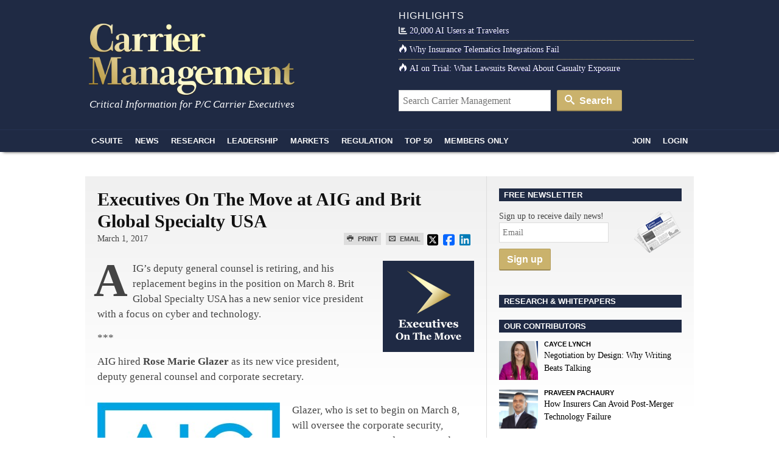

--- FILE ---
content_type: text/html; charset=UTF-8
request_url: https://www.carriermanagement.com/news/2017/03/01/164773.htm
body_size: 15080
content:
<!doctype html>
<html lang="en">
    <head>
  <meta charset="utf-8">
  <meta http-equiv="x-ua-compatible" content="ie=edge">
  <meta name="viewport" content="width=device-width, initial-scale=1">
  <script src="https://kit.fontawesome.com/bf319bf1b6.js" crossorigin="anonymous"></script>
  <meta name='robots' content='index, follow, max-image-preview:large, max-snippet:-1, max-video-preview:-1' />

	<title>Executives On The Move at AIG and Brit Global Specialty USA</title>
	<link rel="canonical" href="https://www.carriermanagement.com/news/2017/03/01/164773.htm" />
	<meta property="og:locale" content="en_US" />
	<meta property="og:type" content="article" />
	<meta property="og:title" content="Executives On The Move at AIG and Brit Global Specialty USA - Carrier Management" />
	<meta property="og:description" content="AIG’s deputy general counsel is retiring, and his replacement begins in the position on March 8. Brit Global Specialty USA has a new senior vice president with a focus on cyber and technology." />
	<meta property="og:url" content="https://www.carriermanagement.com/news/2017/03/01/164773.htm" />
	<meta property="og:site_name" content="Carrier Management" />
	<meta property="article:modified_time" content="2017-03-02T03:13:18+00:00" />
	<meta property="og:image" content="https://www.carriermanagement.com/assets/cm-executives-on-the-move-square-2-caps.png" />
	<meta property="og:image:width" content="300" />
	<meta property="og:image:height" content="300" />
	<meta property="og:image:type" content="image/png" />
	<meta name="twitter:card" content="summary_large_image" />
	<meta name="twitter:label1" content="Est. reading time" />
	<meta name="twitter:data1" content="1 minute" />
	<meta name="twitter:label2" content="Written by" />
	<meta name="twitter:data2" content="admin" />
	<script type="application/ld+json" class="yoast-schema-graph">{"@context":"https://schema.org","@graph":[{"@type":"WebPage","@id":"https://www.carriermanagement.com/news/2017/03/01/164773.htm","url":"https://www.carriermanagement.com/news/2017/03/01/164773.htm","name":"Executives On The Move at AIG and Brit Global Specialty USA - Carrier Management","isPartOf":{"@id":"https://www.carriermanagement.com/#website"},"primaryImageOfPage":{"@id":"https://www.carriermanagement.com/news/2017/03/01/164773.htm#primaryimage"},"image":{"@id":"https://www.carriermanagement.com/news/2017/03/01/164773.htm#primaryimage"},"thumbnailUrl":"/assets/cm-executives-on-the-move-square-2-caps.png","datePublished":"2017-03-01T17:00:45+00:00","dateModified":"2017-03-02T03:13:18+00:00","inLanguage":"en-US","potentialAction":[{"@type":"ReadAction","target":["https://www.carriermanagement.com/news/2017/03/01/164773.htm"]}]},{"@type":"ImageObject","inLanguage":"en-US","@id":"https://www.carriermanagement.com/news/2017/03/01/164773.htm#primaryimage","url":"/assets/cm-executives-on-the-move-square-2-caps.png","contentUrl":"/assets/cm-executives-on-the-move-square-2-caps.png","width":300,"height":300},{"@type":"WebSite","@id":"https://www.carriermanagement.com/#website","url":"https://www.carriermanagement.com/","name":"Carrier Management","description":"Critical Information for P/C Insurance Company Executives &amp; Directors","potentialAction":[{"@type":"SearchAction","target":{"@type":"EntryPoint","urlTemplate":"https://www.carriermanagement.com/?s={search_term_string}"},"query-input":{"@type":"PropertyValueSpecification","valueRequired":true,"valueName":"search_term_string"}}],"inLanguage":"en-US"}]}</script>


<link rel='dns-prefetch' href='//proxy.beyondwords.io' />
<link rel='dns-prefetch' href='//cdnjs.cloudflare.com' />
<link rel='dns-prefetch' href='//static.addtoany.com' />
<link rel="alternate" title="oEmbed (JSON)" type="application/json+oembed" href="https://www.carriermanagement.com/wp-json/oembed/1.0/embed?url=https%3A%2F%2Fwww.carriermanagement.com%2Fnews%2F2017%2F03%2F01%2F164773.htm" />
<link rel="alternate" title="oEmbed (XML)" type="text/xml+oembed" href="https://www.carriermanagement.com/wp-json/oembed/1.0/embed?url=https%3A%2F%2Fwww.carriermanagement.com%2Fnews%2F2017%2F03%2F01%2F164773.htm&#038;format=xml" />
<style id='wp-img-auto-sizes-contain-inline-css' type='text/css'>
img:is([sizes=auto i],[sizes^="auto," i]){contain-intrinsic-size:3000px 1500px}
/*# sourceURL=wp-img-auto-sizes-contain-inline-css */
</style>
<style id='classic-theme-styles-inline-css' type='text/css'>
/*! This file is auto-generated */
.wp-block-button__link{color:#fff;background-color:#32373c;border-radius:9999px;box-shadow:none;text-decoration:none;padding:calc(.667em + 2px) calc(1.333em + 2px);font-size:1.125em}.wp-block-file__button{background:#32373c;color:#fff;text-decoration:none}
/*# sourceURL=/wp-includes/css/classic-themes.min.css */
</style>
<link rel="stylesheet" href="https://cdnjs.cloudflare.com/ajax/libs/twitter-bootstrap/3.4.1/css/bootstrap.min.css">
<link rel="stylesheet" href="https://www.carriermanagement.com/app/themes/carriermanagement/mix/dist/cm.css?v=133">
    <script id="zones">
    <!--// <![CDATA[
        var OA_source = ""
        var OA_zones = {}
    // ]]> -->
    </script>
    <link rel="https://api.w.org/" href="https://www.carriermanagement.com/wp-json/" /><link rel="dns-prefetch" href="//ra.wellsmedia.com"><link rel="dns-prefetch" href="//doan9yfi4ok1q.cloudfront.net"><link rel="dns-prefetch" href="//d6zxf491dr98g.cloudfront.net"><link rel="dns-prefetch" href="//djj4itscfdfvu.cloudfront.net"><link rel="dns-prefetch" href="//cdn.segment.com"><link rel="dns-prefetch" href="//www.google-analytics.com"><link rel="dns-prefetch" href="//fonts.google.com"><link rel="dns-prefetch" href="//fonts.gstatic.com"><link rel="dns-prefetch" href="//cdnjs.cloudflare.com"><link rel="dns-prefetch" href="//ml314.com"><link rel="dns-prefetch" href="//in.getclicky.com"><link rel="dns-prefetch" href="//static.getclicky.com"><link rel="dns-prefetch" href="//www.woopra.com"><link rel="dns-prefetch" href="//static.woopra.com"><link rel="dns-prefetch" href="//pixel.quantserve.com"><link rel="dns-prefetch" href="//rules.quantcount.com"><link rel="dns-prefetch" href="//secure.quantserve.com"><script type="text/javascript">
!function(){var analytics=window.analytics=window.analytics||[];if(!analytics.initialize)if(analytics.invoked)window.console&&console.error&&console.error("Segment snippet included twice.");else{analytics.invoked=!0;analytics.methods=["trackSubmit","trackClick","trackLink","trackForm","pageview","identify","reset","group","track","ready","alias","debug","page","once","off","on","addSourceMiddleware","addIntegrationMiddleware","setAnonymousId","addDestinationMiddleware"];analytics.factory=function(e){return function(){var t=Array.prototype.slice.call(arguments);t.unshift(e);analytics.push(t);return analytics}};for(var e=0;e<analytics.methods.length;e++){var key=analytics.methods[e];analytics[key]=analytics.factory(key)}analytics.load=function(key,e){var t=document.createElement("script");t.type="text/javascript";t.async=!0;t.src="https://cdn.segment.com/analytics.js/v1/" + key + "/analytics.min.js";var n=document.getElementsByTagName("script")[0];n.parentNode.insertBefore(t,n);analytics._loadOptions=e};analytics._writeKey="bqXGlbC93QYmtYhizlE49NJv7C59SkY4";analytics.SNIPPET_VERSION="4.13.2";
analytics.load("bqXGlbC93QYmtYhizlE49NJv7C59SkY4");
analytics.page({"platform":"web","article-type":"free","category":"Boardroom Agenda, Commercial Lines, Executives on the Move, Global Economy, Industry News, International, Markets, News, Specialty, The C-Suite, U.S."});
}}();

//ccm informer
(function(f,i,c){var a=decodeURIComponent,e="",l="",o="||",g=";;",h="split",b="length",j="indexOf",k=0,n="localStorage",m="_ccmdt";f[c]=f[c]||{};function d(q){var p;if(f[n]){return f[n][q]||""}else{p=i.cookie.match(q+"=([^;]*)");return(p&&p[1])||""}}f[c].us={};e=a(d(m))[h](o);k=e[b];if(k>0){while(k--){l=e[k][h]("=");if(l[b]>1){if(l[1][j](g)>-1){f[c].us[l[0]]=l[1][h](g);f[c].us[l[0]].pop()}else{f[c].us[l[0]]=l[1]}}}}})(window,document,"_ml");

analytics.ready(function() {
        (function () {
        _ml = window._ml || {};
        _ml.eid = '80530';
        _ml.informer = {
            callback: function (gaSet,gaSend) { //call back when profile is loaded

                // GA4
                if (typeof analytics != 'undefined' && !_ml.isEmptyObj(_ml.us)) {
                  analytics.track("bombora_profile", {
                    nonInteraction: 1,
                    bombora_domain: _ml.us.dm,
                    bombora_company_revenue: _ml.us.cr,
                    bombora_company_size: _ml.us.cs,
                    bombora_decision_maker: _ml.us.dcm,
                    bombora_functional_area: (_ml.us.fa && _ml.us.fa.length > 0) ? _ml.us.fa[0] : null,
                    bombora_industry: _ml.us.ind,
                    bombora_install_data: (_ml.us.ins && _ml.us.ins.length > 0) ? _ml.us.ins[0] : null,
                    bombora_predictive_cat: (_ml.us.pc && _ml.us.pc.length > 0) ? _ml.us.pc[0] : null,
                    bombora_professional_grp: (_ml.us.pg && _ml.us.pg.length > 0) ? _ml.us.pg[0] : null,
                    bombora_seniority: _ml.us.sn,
                    bombora_topic: (_ml.us.tp && _ml.us.tp.length > 0) ? _ml.us.tp[0] : null,
                  });
                }

            },
            enable: true
        };
        var s = document.getElementsByTagName('script')[0], cd = new Date(), mltag = document.createElement('script');
        mltag.type = 'text/javascript'; mltag.async = true;
        mltag.src = 'https://ml314.com/tag.aspx?' + cd.getDate() + cd.getMonth() + cd.getFullYear();
        s.parentNode.insertBefore(mltag, s);
    })();
});

</script>

<script src="https://cdn.usefathom.com/script.js" data-site="UQAOLAVK" defer></script>

<script defer data-domain="carriermanagement.com" src="https://plausible.io/js/script.js"></script>
<style id='global-styles-inline-css' type='text/css'>
:root{--wp--preset--aspect-ratio--square: 1;--wp--preset--aspect-ratio--4-3: 4/3;--wp--preset--aspect-ratio--3-4: 3/4;--wp--preset--aspect-ratio--3-2: 3/2;--wp--preset--aspect-ratio--2-3: 2/3;--wp--preset--aspect-ratio--16-9: 16/9;--wp--preset--aspect-ratio--9-16: 9/16;--wp--preset--color--black: #000000;--wp--preset--color--cyan-bluish-gray: #abb8c3;--wp--preset--color--white: #ffffff;--wp--preset--color--pale-pink: #f78da7;--wp--preset--color--vivid-red: #cf2e2e;--wp--preset--color--luminous-vivid-orange: #ff6900;--wp--preset--color--luminous-vivid-amber: #fcb900;--wp--preset--color--light-green-cyan: #7bdcb5;--wp--preset--color--vivid-green-cyan: #00d084;--wp--preset--color--pale-cyan-blue: #8ed1fc;--wp--preset--color--vivid-cyan-blue: #0693e3;--wp--preset--color--vivid-purple: #9b51e0;--wp--preset--gradient--vivid-cyan-blue-to-vivid-purple: linear-gradient(135deg,rgb(6,147,227) 0%,rgb(155,81,224) 100%);--wp--preset--gradient--light-green-cyan-to-vivid-green-cyan: linear-gradient(135deg,rgb(122,220,180) 0%,rgb(0,208,130) 100%);--wp--preset--gradient--luminous-vivid-amber-to-luminous-vivid-orange: linear-gradient(135deg,rgb(252,185,0) 0%,rgb(255,105,0) 100%);--wp--preset--gradient--luminous-vivid-orange-to-vivid-red: linear-gradient(135deg,rgb(255,105,0) 0%,rgb(207,46,46) 100%);--wp--preset--gradient--very-light-gray-to-cyan-bluish-gray: linear-gradient(135deg,rgb(238,238,238) 0%,rgb(169,184,195) 100%);--wp--preset--gradient--cool-to-warm-spectrum: linear-gradient(135deg,rgb(74,234,220) 0%,rgb(151,120,209) 20%,rgb(207,42,186) 40%,rgb(238,44,130) 60%,rgb(251,105,98) 80%,rgb(254,248,76) 100%);--wp--preset--gradient--blush-light-purple: linear-gradient(135deg,rgb(255,206,236) 0%,rgb(152,150,240) 100%);--wp--preset--gradient--blush-bordeaux: linear-gradient(135deg,rgb(254,205,165) 0%,rgb(254,45,45) 50%,rgb(107,0,62) 100%);--wp--preset--gradient--luminous-dusk: linear-gradient(135deg,rgb(255,203,112) 0%,rgb(199,81,192) 50%,rgb(65,88,208) 100%);--wp--preset--gradient--pale-ocean: linear-gradient(135deg,rgb(255,245,203) 0%,rgb(182,227,212) 50%,rgb(51,167,181) 100%);--wp--preset--gradient--electric-grass: linear-gradient(135deg,rgb(202,248,128) 0%,rgb(113,206,126) 100%);--wp--preset--gradient--midnight: linear-gradient(135deg,rgb(2,3,129) 0%,rgb(40,116,252) 100%);--wp--preset--font-size--small: 13px;--wp--preset--font-size--medium: 20px;--wp--preset--font-size--large: 36px;--wp--preset--font-size--x-large: 42px;--wp--preset--spacing--20: 0.44rem;--wp--preset--spacing--30: 0.67rem;--wp--preset--spacing--40: 1rem;--wp--preset--spacing--50: 1.5rem;--wp--preset--spacing--60: 2.25rem;--wp--preset--spacing--70: 3.38rem;--wp--preset--spacing--80: 5.06rem;--wp--preset--shadow--natural: 6px 6px 9px rgba(0, 0, 0, 0.2);--wp--preset--shadow--deep: 12px 12px 50px rgba(0, 0, 0, 0.4);--wp--preset--shadow--sharp: 6px 6px 0px rgba(0, 0, 0, 0.2);--wp--preset--shadow--outlined: 6px 6px 0px -3px rgb(255, 255, 255), 6px 6px rgb(0, 0, 0);--wp--preset--shadow--crisp: 6px 6px 0px rgb(0, 0, 0);}:where(.is-layout-flex){gap: 0.5em;}:where(.is-layout-grid){gap: 0.5em;}body .is-layout-flex{display: flex;}.is-layout-flex{flex-wrap: wrap;align-items: center;}.is-layout-flex > :is(*, div){margin: 0;}body .is-layout-grid{display: grid;}.is-layout-grid > :is(*, div){margin: 0;}:where(.wp-block-columns.is-layout-flex){gap: 2em;}:where(.wp-block-columns.is-layout-grid){gap: 2em;}:where(.wp-block-post-template.is-layout-flex){gap: 1.25em;}:where(.wp-block-post-template.is-layout-grid){gap: 1.25em;}.has-black-color{color: var(--wp--preset--color--black) !important;}.has-cyan-bluish-gray-color{color: var(--wp--preset--color--cyan-bluish-gray) !important;}.has-white-color{color: var(--wp--preset--color--white) !important;}.has-pale-pink-color{color: var(--wp--preset--color--pale-pink) !important;}.has-vivid-red-color{color: var(--wp--preset--color--vivid-red) !important;}.has-luminous-vivid-orange-color{color: var(--wp--preset--color--luminous-vivid-orange) !important;}.has-luminous-vivid-amber-color{color: var(--wp--preset--color--luminous-vivid-amber) !important;}.has-light-green-cyan-color{color: var(--wp--preset--color--light-green-cyan) !important;}.has-vivid-green-cyan-color{color: var(--wp--preset--color--vivid-green-cyan) !important;}.has-pale-cyan-blue-color{color: var(--wp--preset--color--pale-cyan-blue) !important;}.has-vivid-cyan-blue-color{color: var(--wp--preset--color--vivid-cyan-blue) !important;}.has-vivid-purple-color{color: var(--wp--preset--color--vivid-purple) !important;}.has-black-background-color{background-color: var(--wp--preset--color--black) !important;}.has-cyan-bluish-gray-background-color{background-color: var(--wp--preset--color--cyan-bluish-gray) !important;}.has-white-background-color{background-color: var(--wp--preset--color--white) !important;}.has-pale-pink-background-color{background-color: var(--wp--preset--color--pale-pink) !important;}.has-vivid-red-background-color{background-color: var(--wp--preset--color--vivid-red) !important;}.has-luminous-vivid-orange-background-color{background-color: var(--wp--preset--color--luminous-vivid-orange) !important;}.has-luminous-vivid-amber-background-color{background-color: var(--wp--preset--color--luminous-vivid-amber) !important;}.has-light-green-cyan-background-color{background-color: var(--wp--preset--color--light-green-cyan) !important;}.has-vivid-green-cyan-background-color{background-color: var(--wp--preset--color--vivid-green-cyan) !important;}.has-pale-cyan-blue-background-color{background-color: var(--wp--preset--color--pale-cyan-blue) !important;}.has-vivid-cyan-blue-background-color{background-color: var(--wp--preset--color--vivid-cyan-blue) !important;}.has-vivid-purple-background-color{background-color: var(--wp--preset--color--vivid-purple) !important;}.has-black-border-color{border-color: var(--wp--preset--color--black) !important;}.has-cyan-bluish-gray-border-color{border-color: var(--wp--preset--color--cyan-bluish-gray) !important;}.has-white-border-color{border-color: var(--wp--preset--color--white) !important;}.has-pale-pink-border-color{border-color: var(--wp--preset--color--pale-pink) !important;}.has-vivid-red-border-color{border-color: var(--wp--preset--color--vivid-red) !important;}.has-luminous-vivid-orange-border-color{border-color: var(--wp--preset--color--luminous-vivid-orange) !important;}.has-luminous-vivid-amber-border-color{border-color: var(--wp--preset--color--luminous-vivid-amber) !important;}.has-light-green-cyan-border-color{border-color: var(--wp--preset--color--light-green-cyan) !important;}.has-vivid-green-cyan-border-color{border-color: var(--wp--preset--color--vivid-green-cyan) !important;}.has-pale-cyan-blue-border-color{border-color: var(--wp--preset--color--pale-cyan-blue) !important;}.has-vivid-cyan-blue-border-color{border-color: var(--wp--preset--color--vivid-cyan-blue) !important;}.has-vivid-purple-border-color{border-color: var(--wp--preset--color--vivid-purple) !important;}.has-vivid-cyan-blue-to-vivid-purple-gradient-background{background: var(--wp--preset--gradient--vivid-cyan-blue-to-vivid-purple) !important;}.has-light-green-cyan-to-vivid-green-cyan-gradient-background{background: var(--wp--preset--gradient--light-green-cyan-to-vivid-green-cyan) !important;}.has-luminous-vivid-amber-to-luminous-vivid-orange-gradient-background{background: var(--wp--preset--gradient--luminous-vivid-amber-to-luminous-vivid-orange) !important;}.has-luminous-vivid-orange-to-vivid-red-gradient-background{background: var(--wp--preset--gradient--luminous-vivid-orange-to-vivid-red) !important;}.has-very-light-gray-to-cyan-bluish-gray-gradient-background{background: var(--wp--preset--gradient--very-light-gray-to-cyan-bluish-gray) !important;}.has-cool-to-warm-spectrum-gradient-background{background: var(--wp--preset--gradient--cool-to-warm-spectrum) !important;}.has-blush-light-purple-gradient-background{background: var(--wp--preset--gradient--blush-light-purple) !important;}.has-blush-bordeaux-gradient-background{background: var(--wp--preset--gradient--blush-bordeaux) !important;}.has-luminous-dusk-gradient-background{background: var(--wp--preset--gradient--luminous-dusk) !important;}.has-pale-ocean-gradient-background{background: var(--wp--preset--gradient--pale-ocean) !important;}.has-electric-grass-gradient-background{background: var(--wp--preset--gradient--electric-grass) !important;}.has-midnight-gradient-background{background: var(--wp--preset--gradient--midnight) !important;}.has-small-font-size{font-size: var(--wp--preset--font-size--small) !important;}.has-medium-font-size{font-size: var(--wp--preset--font-size--medium) !important;}.has-large-font-size{font-size: var(--wp--preset--font-size--large) !important;}.has-x-large-font-size{font-size: var(--wp--preset--font-size--x-large) !important;}
/*# sourceURL=global-styles-inline-css */
</style>
</head>

    <body class="wp-singular new-template-default single single-new postid-164773 wp-theme-carriermanagement 164773.htm">
                
<header id="header" class="clearfix">
    <a class="skip-link" href='#main'>Skip to content</a>

    
    <div id="logo-area" class="container">
        <div class="row">
            <div class="col col-sm-6">
                <h1 id="logo"><a href="https://www.carriermanagement.com/" title="Carrier Management" rel="home"><img src="https://www.carriermanagement.com/img/cm-logo-nom-926x334.png" alt="Carrier Management" width="340" height="125" /></a></h1>
                <div id="tagline">Critical Information for P/C Carrier Executives</div>
            </div>

            <div class="col col-sm-6 headlines">
                <h4>Highlights</h4>
<ul>
    <li><a href="https://www.carriermanagement.com/news/2026/01/22/283686.htm"><i class="fas fa-chart-bar  icon-white"></i>20,000 AI Users at Travelers</a></li><li><a href="https://www.carriermanagement.com/features/2025/11/24/281755.htm"><i class="icon-fire  icon-white"></i>Why Insurance Telematics Integrations Fail</a></li><li><a href="https://www.carriermanagement.com/features/2025/11/17/281493.htm"><i class="icon-fire  icon-white"></i>AI on Trial: What Lawsuits Reveal About Casualty Exposure</a></li></ul>
<form role="search" method="get" class="form-search" action="https://www.carriermanagement.com/search/">
  <label class="hide" for="q">Search for:</label>
  <input type="text" value="" name="q" id="q" class="search-query" placeholder="Search Carrier Management">
  <button type="submit" class="btn btn-primary"><i class="icon-search icon-white"></i> Search</button>
</form>
            </div>
        </div>
    </div>
    <div id="sticky-nav-marker"></div>
    <div id="sticky-nav">
        <div class="container">
            <ul class="nav-main">
                <li id="small-logo"><a href="/"><img src="/assets/img/carrier-management-gold-95x36.png" alt="Carrier Management"/></a></li>
                <li id="nav-csuite" class="subnav hidden-xs"><a href="/c-suite/">C-Suite</a></li>
                <li id="nav-news" class="subnav"><a href="/news/">News</a></li>
                <li id="nav-research"><a href="/research/">Research</a></li>
                <li id="nav-leadership" class="subnav"><a href="/leadership-strategy/">Leadership</a></li>
                <li id="nav-markets" class="subnav hidden-xs"><a href="/markets/">Markets</a></li>
                <li id="nav-regulation" class="subnav hidden-xs"><a href="/regulation-compliance/">Regulation</a></li>
                <li id="nav-top" class="subnav"><a href="/top-content/">Top 50</a></li>
                <li id="nav-membersonly" class="subnav"><a href="/members-only/">Members Only</a></li>
            </ul>
            <ul class="nav-main pull-right">
                                                        <li id="nav-join" class="subnav"><a href="https://www.carriermanagement.com/members/signup?redirect_to=https%3A%2F%2Fwww.carriermanagement.com%2Fnews%2F2017%2F03%2F01%2F164773.htm" rel="nofollow">Join</a></li>
                    <li id="nav-login"><a href="https://www.carriermanagement.com/members/login?redirect_to=https://www.carriermanagement.com/news/2017/03/01/164773.htm" rel="nofollow">Login</a></li>
                                                </ul>
        </div>

        <div id="sticky-nav-header" class="mega-menu hide">
    <div id="subnav-csuite" class="subnav">
        <div class="container">
            <div class="row">
                <div class="col col-sm-4">
                    <ul class="nav nav-list">
                        <li><a href="/c-suite/boardroom-agenda/">Boardroom Agenda</a></li>
                        <li><a href="/c-suite/chief-executive/">CEO / Chief Executive</a></li>
                        <li><a href="/c-suite/financial/">CFO / Financial</a></li>
                        <li><a href="/c-suite/underwriting/">Underwriting</a></li>
                        <li><a href="/c-suite/technology/">CTO / Technology</a></li>
                        <li><a href="/c-suite/risk/">Risk</a></li>
                        <li><a href="/c-suite/brand-management/">Brand Management &amp; Sales</a></li>
                        <li><a href="/c-suite/investment-officers/">Investment Officers</a></li>
                        <li><a href="/c-suite/claims-legal/">Claims / Legal</a></li>
                        <li><a href="/c-suite/talent-management/">Talent Management</a></li>
                    </ul>
                </div>
                                    <div class="col col-sm-4">
                        <a class="article" href="https://www.carriermanagement.com/news/2026/01/29/283993.htm">
                            <img width="300" height="150" src="/assets/managing-yourself-300x150.jpeg" class="attachment-mega-menu-span4 size-mega-menu-span4 wp-post-image" alt="" decoding="async">                            <span>How to Give Your Brain a Post-Holiday Reset</span>
                        </a>
                    </div>
                                    <div class="col col-sm-4">
                        <a class="article" href="https://www.carriermanagement.com/news/2026/01/29/283986.htm">
                            <img width="300" height="150" src="/assets/chatbot-work-AP26022717764507-300x150.jpg" class="attachment-mega-menu-span4 size-mega-menu-span4 wp-post-image" alt="" decoding="async">                            <span>How Americans Are Using AI at Work: Gallup Poll</span>
                        </a>
                    </div>
                            </div>
        </div>
    </div>

    <div id="subnav-news" class="subnav">
        <div class="container">
            <div class="row">
                <div class="col col-sm-4">
                    <ul class="nav nav-list">
                        <li><a href="/news/us/">U.S.</a></li>
                        <li><a href="/news/international/">International</a></li>
                        <li><a href="/news/industry-news/">Industry News</a></li>
                        <li><a href="/news/government/">Government</a></li>
                        <li><a href="/news/technology-science/">Technology &amp; Science</a></li>
                    </ul>
                </div>
                                    <div class="col col-sm-4">
                        <a class="article" href="https://www.carriermanagement.com/news/2026/01/29/283917.htm">
                            <img width="300" height="150" src="/assets/flooded-street-AdobeStock-300x150.jpeg" class="attachment-mega-menu-span4 size-mega-menu-span4 wp-post-image" alt="" loading="lazy" decoding="async">                            <span>Flood Risk Misconceptions Drive Underinsurance: Chubb</span>
                        </a>
                    </div>
                                    <div class="col col-sm-4">
                        <a class="article" href="https://www.carriermanagement.com/news/2026/01/29/283973.htm">
                            <img width="300" height="150" src="/assets/bigstock-American-Football-Helmet-on-th-49256354-300x150.jpg" class="attachment-mega-menu-span4 size-mega-menu-span4 wp-post-image" alt="" loading="lazy" decoding="async">                            <span>Nearly 26.2M Workers Are Expected to Miss Work on Super Bowl Monday</span>
                        </a>
                    </div>
                            </div>

            <h4><a href="/news/">See all News <i class="icon-open-right"></i></a></h4>
        </div>
    </div>

    <div id="subnav-leadership" class="subnav">
        <div class="container">
            <div class="row">
                <div class="col col-sm-4">
                    <ul class="nav nav-list">
                        <li><a href="/leadership-strategy/executive-spotlight/">Executive Spotlight</a></li>
                        <li><a href="/leadership-strategy/innovation/">Innovation</a></li>
                        <li><a href="/leadership-strategy/strategy/">Strategy</a></li>
                        <li><a href="/leadership-strategy/leadership/">Leadership</a></li>
                        <li><a href="/leadership-strategy/performance/">Performance</a></li>
                        <li><a href="/leadership-strategy/growth-initiatives/">Growth Initiatives</a></li>
                        <li><a href="/leadership-strategy/social-responsibility/">Social Responsibility</a></li>
                    </ul>
                </div>
                                    <div class="col col-sm-4">
                        <a class="article" href="https://www.carriermanagement.com/news/2026/01/27/283837.htm" style="display: block;">
                            <img width="300" height="150" src="/assets/home-and-auto-bundle-Copilot-01262026-300x150.png" class="attachment-mega-menu-span4 size-mega-menu-span4 wp-post-image" alt="" loading="lazy" decoding="async">                            <span>To Bundle or Not: Kin Now Offers Auto and Home Insurance in Florida, Texas</span>
                        </a>
                    </div>
                                    <div class="col col-sm-4">
                        <a class="article" href="https://www.carriermanagement.com/features/2026/01/26/283805.htm" style="display: block;">
                            <img width="300" height="150" src="/assets/AI-training-in-a-futuristic-office-AI-300x150.png" class="attachment-mega-menu-span4 size-mega-menu-span4 wp-post-image" alt="" loading="lazy" decoding="async">                            <span>Allianz Built an AI Agent to Train Claims Professionals in Virtual Reality</span>
                        </a>
                    </div>
                            </div>
        </div>
    </div>

    <div id="subnav-markets" class="subnav">
        <div class="container">
            <div class="row">
                <div class="col col-sm-4">
                    <ul class="nav nav-list">
                        <li><a href="/markets/reinsurance/">Reinsurance</a></li>
                        <li><a href="/markets/emerging-markets/">Emerging Markets</a></li>
                        <li><a href="/markets/global-economy/">Global Economy</a></li>
                        <li><a href="/markets/personal-lines/">Personal Lines</a></li>
                        <li><a href="/markets/commercial-lines/">Commercial Lines</a></li>
                        <li><a href="/markets/specialty/">Specialty</a></li>
                    </ul>
                </div>
                                    <div class="col col-sm-4">
                        <a class="article" href="https://www.carriermanagement.com/news/2026/01/28/283942.htm" style="display: block;">
                            <img width="300" height="150" src="/assets/concept-of-cyberattack-and-data-protection-469256099-bigstock-2-300x150.jpg" class="attachment-mega-menu-span4 size-mega-menu-span4 wp-post-image" alt="" loading="lazy" decoding="async">                            <span>Tokio Marine HCC Lists Top 10 Cyber Incidents in 2025</span>
                        </a>
                    </div>
                                    <div class="col col-sm-4">
                        <a class="article" href="https://www.carriermanagement.com/news/2026/01/28/283928.htm" style="display: block;">
                            <img width="300" height="150" src="/assets/Firefly_make-the-third-and-fourth-arrows-smaller-than-the-first-two-19976-300x150.png" class="attachment-mega-menu-span4 size-mega-menu-span4 wp-post-image" alt="" loading="lazy" decoding="async">                            <span>We&#8217;re No Longer Pressured to Push for Rate &#8216;Across the Board,&#8217; Berkley Says</span>
                        </a>
                    </div>
                            </div>
        </div>
    </div>

    <div id="subnav-regulation" class="subnav">
        <div class="container">
            <div class="row">
                <div class="col col-sm-4">
                    <ul class="nav nav-list">
                        <li><a href="/regulation-compliance/insurance-regulation/">Insurance Regulation</a></li>
                        <li><a href="/regulation-compliance/securities-regulation/">Securities Regulation</a></li>
                        <li><a href="/regulation-compliance/accounting-tax/">Accounting &amp; Tax</a></li>
                        <li><a href="/regulation-compliance/rating-agencies/">Rating Agencies</a></li>
                    </ul>
                </div>
                                    <div class="col col-sm-4">
                        <a class="article" href="https://www.carriermanagement.com/news/2026/01/21/283654.htm" style="display: block;">
                            <img width="300" height="150" src="/assets/Capitol-Hill-300x150.jpg" class="attachment-mega-menu-span4 size-mega-menu-span4 wp-post-image" alt="" loading="lazy" decoding="async">                            <span>Insurance Regulators, Trades Get Behind Latest Effort to Abolish FIO</span>
                        </a>
                    </div>
                                    <div class="col col-sm-4">
                        <a class="article" href="https://www.carriermanagement.com/news/2026/01/20/283636.htm" style="display: block;">
                            <img width="300" height="150" src="/assets/AdobeStock_713370191-businessman-balancing-stable-unstable-300x150.jpeg" class="attachment-mega-menu-span4 size-mega-menu-span4 wp-post-image" alt="" loading="lazy" decoding="async">                            <span>Outlook on Reinsurance Has Changed; Pre-&#8217;23 Property Pricing Back: AM Best</span>
                        </a>
                    </div>
                            </div>
        </div>
    </div>

    <div id="subnav-top" class="subnav">
        <div class="container">
            <div class="row">
                            <div class="col col-sm-3">
                    <a class="article" href="https://www.carriermanagement.com/news/2026/01/06/283147.htm">
                        <img width="235" height="150" src="/assets/satellite-view-of-hurricane-1543208143-AdobeStock-235x150.jpeg" class="attachment-mega-menu-span3 size-mega-menu-span3 wp-post-image" alt="" loading="lazy" decoding="async">                        <span>First Atlantic Hurricane Forecast for 2026 Suggests Season Close to 30-Year Norm</span>
                    </a>
                </div>
                            <div class="col col-sm-3">
                    <a class="article" href="https://www.carriermanagement.com/features/2026/01/08/283223.htm">
                        <img width="235" height="150" src="/assets/2026-trends-AdobeStock_1710044090-235x150.jpeg" class="attachment-mega-menu-span3 size-mega-menu-span3 wp-post-image" alt="" loading="lazy" decoding="async">                        <span>Five AI Trends Reshaping Insurance in 2026</span>
                    </a>
                </div>
                            <div class="col col-sm-3">
                    <a class="article" href="https://www.carriermanagement.com/news/2026/01/06/283094.htm">
                        <img width="235" height="150" src="/assets/bigstock-Business-people-making-a-toast-party-424469132-235x150.jpg" class="attachment-mega-menu-span3 size-mega-menu-span3 wp-post-image" alt="" loading="lazy" decoding="async">                        <span>Good Times for U.S. P/C Insurers May Not Last; Auto Challenges Ahead</span>
                    </a>
                </div>
                            <div class="col col-sm-3">
                    <a class="article" href="https://www.carriermanagement.com/news/2026/01/12/283239.htm">
                        <img width="235" height="150" src="/assets/Better-Insurance-Financials-Operating-Income-with-AI-235x150.png" class="attachment-mega-menu-span3 size-mega-menu-span3 wp-post-image" alt="" loading="lazy" decoding="async">                        <span>Expense Ratio Analysis: AI, Remote Work Drive Better P/C Insurer Results</span>
                    </a>
                </div>
                        </div>

            <h4><a href="/top-content/">See all Top 50 <i class="icon-open-right"></i></a></h4>
        </div>
    </div>

    <div id="subnav-membersonly" class="subnav">
        <div class="container">
            <div class="row">
                            <div class="col col-sm-3">
                    <a class="article" href="https://www.carriermanagement.com/features/2026/01/23/283745.htm">
                        <img width="235" height="150" src="/assets/Wildfire-Aftermath-Adjuster-on-Phone-ChatGPT-Image-Jan-16-2026-01_19_24-PM-235x150.png" class="attachment-mega-menu-span3 size-mega-menu-span3 wp-post-image" alt="" loading="lazy" decoding="async">                        <span>Navigating Seasonal Spikes in Insurance: Lessons From the 2025 LA Wildfires</span>
                    </a>
                </div>
                            <div class="col col-sm-3">
                    <a class="article" href="https://www.carriermanagement.com/features/2026/01/21/283658.htm">
                        <img width="235" height="150" src="/assets/2026-trends-AdobeStock_1865075770-235x150.jpeg" class="attachment-mega-menu-span3 size-mega-menu-span3 wp-post-image" alt="" loading="lazy" decoding="async">                        <span>Six Forces That Will Reshape Insurance in 2026</span>
                    </a>
                </div>
                            <div class="col col-sm-3">
                    <a class="article" href="https://www.carriermanagement.com/features/2026/01/20/283596.htm">
                        <img width="235" height="150" src="/assets/AI-driven-financial-analysis-on-paper-ChatGPT-235x150.png" class="attachment-mega-menu-span3 size-mega-menu-span3 wp-post-image" alt="" loading="lazy" decoding="async">                        <span>Negotiation by Design: Why Writing Beats Talking</span>
                    </a>
                </div>
                            <div class="col col-sm-3">
                    <a class="article" href="https://www.carriermanagement.com/features/2026/01/05/283067.htm">
                        <img width="235" height="150" src="/assets/12222025-Two-roads-diverge-good-enough-and-optimal-Copilot-235x150.jpg" class="attachment-mega-menu-span3 size-mega-menu-span3 wp-post-image" alt="" loading="lazy" decoding="async">                        <span>Why &#8216;Good Enough&#8217; Is Killing Insurance: The Hidden Cost of Satisficing</span>
                    </a>
                </div>
                        </div>

            <h4><a href="/members-only/">See all Members Only Content <i class="icon-open-right"></i></a></h4>
        </div>
    </div>
    <div id="subnav-join" class="subnav">
        <div class="container">
            <div class="row">
                <div class="col col-sm-4">
                    <h4>Benefits</h4>
                    <ul class="bullets">
                        <li><strong>News for the P/C Insurance C-Suite</strong> - Focused reporting from reliable sources and experienced financial journalists.</li>
                        <li><strong>Research and Analysis Not Found Elsewhere</strong> - Exclusive content from researchers think tanks, industry experts and respected analysts.</li>
                        <li><strong>High-Profile Peers</strong> - Interviews with thought leaders in the global and U.S. insurance industry.</li>
                    </ul>
                </div>
                <div class="col col-sm-4 col-sm-offset-1">
                    <h4>Online Access</h4>
                    Complete, unrestricted access to the popular CarrierManagement.com website, which provides insurance company C-suite executives with daily news, white papers, advice, instruction and editorial on how to manage insurance companies more efficiently and more effectively.
                </div>
            </div>
        </div>
    </div>
</div>
    </div>
</header>

        <div class="wrap container" role="document">
                        <div class="content row">
                <main class="main">
                    <div class="article-feed" data-infinite-scroll data-toc="[{&quot;id&quot;:164773,&quot;title&quot;:&quot;Executives On The Move at AIG and Brit Global Specialty USA&quot;,&quot;permalink&quot;:&quot;https:\/\/www.carriermanagement.com\/news\/2017\/03\/01\/164773.htm&quot;,&quot;author&quot;:&quot;&quot;,&quot;category&quot;:&quot;boardroom-agenda&quot;},{&quot;id&quot;:283596,&quot;title&quot;:&quot;&lt;i class=\&quot;icon-lock\&quot; data-toggle=\&quot;tooltip\&quot; data-title=\&quot;Members Only\&quot;&gt;&lt;\/i&gt;Negotiation by Design: Why Writing Beats Talking&quot;,&quot;permalink&quot;:&quot;https:\/\/www.carriermanagement.com\/features\/2026\/01\/20\/283596.htm&quot;,&quot;author&quot;:&quot;&quot;,&quot;category&quot;:&quot;claims-legal&quot;},{&quot;id&quot;:282039,&quot;title&quot;:&quot;Emerging Risks to Watch: Space Weather, Quantum Sensors, and Digital Addiction&quot;,&quot;permalink&quot;:&quot;https:\/\/www.carriermanagement.com\/features\/2026\/01\/08\/282039.htm&quot;,&quot;author&quot;:&quot;&quot;,&quot;category&quot;:&quot;featured&quot;},{&quot;id&quot;:283658,&quot;title&quot;:&quot;&lt;i class=\&quot;icon-lock\&quot; data-toggle=\&quot;tooltip\&quot; data-title=\&quot;Members Only\&quot;&gt;&lt;\/i&gt;Six Forces That Will Reshape Insurance in 2026&quot;,&quot;permalink&quot;:&quot;https:\/\/www.carriermanagement.com\/features\/2026\/01\/21\/283658.htm&quot;,&quot;author&quot;:&quot;&quot;,&quot;category&quot;:&quot;brand-management&quot;},{&quot;id&quot;:283805,&quot;title&quot;:&quot;Allianz Built an AI Agent to Train Claims Professionals in Virtual Reality&quot;,&quot;permalink&quot;:&quot;https:\/\/www.carriermanagement.com\/features\/2026\/01\/26\/283805.htm&quot;,&quot;author&quot;:&quot;&quot;,&quot;category&quot;:&quot;claims-legal&quot;}]">
    
<div class="article-wrap"
     data-id="164773"
     data-permalink="https://www.carriermanagement.com/news/2017/03/01/164773.htm"
>
        <div class="bzn bzn-sized bzn-header-970x90">
        <ins data-revive-zoneid="117" data-revive-source="" data-revive-block="1" data-revive-id="36eb7c2bd3daa932a43cc2a8ffbed3a9" ></ins>
        <script async src="https://ra.wellsmedia.com/www/delivery/asyncjs.php"></script>
    </div>
    <!-- Begin Entry -->
    <div class="article post-164773 new type-new status-publish has-post-thumbnail hentry category-boardroom-agenda category-commercial-lines category-executive-moves category-global-economy category-industry-news category-international category-markets category-news category-specialty category-c-suite category-us tag-ai tag-aig tag-brit-global-specialty tag-brit-ltd tag-executives-on-the-move">


        <div class="row row-equal-heights">
            <div class="main with-sidebar article-main article-equal-heights">
                
<div class="page-header clearfix">

    <h2>Executives On The Move at AIG and Brit Global Specialty USA</h2>

    <div class="categories pull-right" style="margin-bottom: 0;">
        <span><a href="https://www.carriermanagement.com/news/2017/03/01/164773.htm?print" rel="nofollow" onClick="_gaq.push(['_trackEvent', 'Print', 'Type', 'Article Print']);"><i class="icon-printer"></i> Print</a></span>

        <span><a href="mailto:?subject=Executives+On+The+Move+at+AIG+and+Brit+Global+Specialty+USA&amp;body=Executives+On+The+Move+at+AIG+and+Brit+Global+Specialty+USA%0Ahttps://www.carriermanagement.com/news/2017/03/01/164773.htm" onClick="_gaq.push(['_trackEvent', 'Email This', 'Type', 'Article Tools']);"><i class="icon-envelope"></i> Email</a></span>

        <!-- AddThis Button BEGIN -->
<div class="social-icons pull-right" style="margin-top: 2px;">
    <div class="a2a_kit a2a_kit_size_18 a2a_default_style">
        <a class="a2a_button_twitter">
            <i class="fa-brands fa-square-x-twitter"></i>
        </a>
        <a class="a2a_button_facebook">
            <i class="fa-brands fa-square-facebook"></i>
        </a>
        <a class="a2a_button_linkedin">
            <i class="fa-brands fa-linkedin"></i>
        </a>
    </div>
</div>
<!-- AddThis Button END -->
    </div>

    <div class="meta">

        
        March 1, 2017
        
            </div>

    </div>

<div class="entry-content">
    <article class="article-content clearfix">
    <p><img decoding="async" class="alignright wp-image-143260 size-thumbnail" src="/assets/cm-executives-on-the-move-square-3-caps-150x150.png" width="150" height="150" srcset="/assets/cm-executives-on-the-move-square-3-caps-150x150.png 150w, /assets/cm-executives-on-the-move-square-3-caps-135x135.png 135w, /assets/cm-executives-on-the-move-square-3-caps.png 300w, /assets/cm-executives-on-the-move-square-3-caps-32x32.png 32w, /assets/cm-executives-on-the-move-square-3-caps-64x64.png 64w, /assets/cm-executives-on-the-move-square-3-caps-96x96.png 96w, /assets/cm-executives-on-the-move-square-3-caps-128x128.png 128w" sizes="(max-width: 150px) 100vw, 150px" />AIG&#8217;s deputy general counsel is retiring, and his replacement begins in the position on March 8. Brit Global Specialty USA has a new senior vice president with a focus on cyber and technology.</p>
<p>***</p>
<p>AIG hired <strong>Rose Marie Glazer</strong> as its new vice president, deputy general counsel and corporate secretary.</p><div style="margin: 30px 0 24px -21px">    <div class="bzn bzn-sized bzn-intext">
        <ins data-revive-zoneid="173" data-revive-source="" data-revive-block="1" data-revive-id="36eb7c2bd3daa932a43cc2a8ffbed3a9" ></ins>
        <script async src="https://ra.wellsmedia.com/www/delivery/asyncjs.php"></script>
    </div></div>
<p><img decoding="async" class="size-medium wp-image-100787 alignleft" src="/assets/AIG_PRI_pms2995-300x162.jpg" alt="" width="300" height="162" srcset="/assets/AIG_PRI_pms2995-300x162.jpg 300w, /assets/AIG_PRI_pms2995-620x335.jpg 620w, /assets/AIG_PRI_pms2995-135x73.jpg 135w, /assets/AIG_PRI_pms2995.jpg 689w" sizes="(max-width: 300px) 100vw, 300px" />Glazer, who is set to begin on March 8, will oversee the corporate security, corporate secretary, and mergers and acquisitions legal teams. She&#8217;ll report to Peter Solmssen, executive vice president and general counsel. She replaces <strong>Jeffrey Welikson</strong>, who is retiring.</p>
<p>Before AIG, Glazer was general counsel &#8211; Americas, and corporate secretary for Siemens Corporation, a role she held since 2012. Before that, Glazer was general counsel and secretary at Telvista Inc.</p>
<p>***</p>
<p><strong>Michael Carr</strong> has been named a senior vice president at Brit Global Specialty USA, and he&#8217;ll lead its new <img decoding="async" class="size-medium wp-image-143029 alignright" src="/assets/cyber-security-with-binary-code-lock-hacker-300x200.jpg" alt="" width="300" height="200" srcset="/assets/cyber-security-with-binary-code-lock-hacker-300x200.jpg 300w, /assets/cyber-security-with-binary-code-lock-hacker-135x90.jpg 135w, /assets/cyber-security-with-binary-code-lock-hacker.jpg 580w" sizes="(max-width: 300px) 100vw, 300px" />Cyber and Technology team.</p>
<p>Previously, Carr, a 30-year insurance industry veteran, was Technology practice leader at Argo Group. He&#8217;s focused on underwriting cyber and technology business for the last 14 years and is a founding co-chair of the Professional Liability Underwriting Society&#8217;s Cyber Symposium.</p><div style="margin: 30px 0 24px -21px">    <div class="bzn bzn-sized bzn-intext-2">
        <ins data-revive-zoneid="" data-revive-source="" data-revive-block="1" data-revive-id="36eb7c2bd3daa932a43cc2a8ffbed3a9" ></ins>
        <script async src="https://ra.wellsmedia.com/www/delivery/asyncjs.php"></script>
    </div></div>
<p>Carr will be based in Chicago and begin writing business in April. The U.S.-based cyber team he will lead is designed to complement Brit&#8217;s current London-based platform, with a mission to meet the growing demand for cyber and technology products in the small-to-midsize business sector in the U.S.</p>
<p><strong>Sources</strong>: AIG, Brit Global Specialty USA</p>
    </article>
</div>

<div class="entry-footer">
        <div class="clearfix categories">
        <div class="tools pull-right">
            <span><a href="https://www.carriermanagement.com/news/2017/03/01/164773.htm?print" rel="nofollow" onClick="_gaq.push(['_trackEvent', 'Print', 'Type', 'Article Print']);"><i class="icon-printer"></i> Print</a></span>
            <span><a href="mailto:?subject=Executives+On+The+Move+at+AIG+and+Brit+Global+Specialty+USA&amp;body=Executives+On+The+Move+at+AIG+and+Brit+Global+Specialty+USA%0Ahttps://www.carriermanagement.com/news/2017/03/01/164773.htm" onClick="_gaq.push(['_trackEvent', 'Email This', 'Type', 'Article Tools']);"><i class="icon-envelope"></i> Email</a></span>

            <!-- AddThis Button BEGIN -->
<div class="social-icons clearfix" style="margin-top: 10px;">
    <div class="a2a_kit a2a_kit_size_18 a2a_default_style">
        <a class="a2a_button_twitter">
            <i class="fa-brands fa-square-x-twitter"></i>
        </a>
        <a class="a2a_button_facebook">
            <i class="fa-brands fa-square-facebook"></i>
        </a>
        <a class="a2a_button_linkedin">
            <i class="fa-brands fa-linkedin"></i>
        </a>
    </div>
</div>
<!-- AddThis Button END -->
        </div>
        <div><span><a href="https://www.carriermanagement.com/c-suite/boardroom-agenda/" rel="category tag">Boardroom Agenda</a></span><span><a href="https://www.carriermanagement.com/markets/commercial-lines/" rel="category tag">Commercial Lines</a></span><span><a href="https://www.carriermanagement.com/executive-profiles/executive-moves/" rel="category tag">Executives on the Move</a></span><span><a href="https://www.carriermanagement.com/markets/global-economy/" rel="category tag">Global Economy</a></span><span><a href="https://www.carriermanagement.com/news/industry-news/" rel="category tag">Industry News</a></span><span><a href="https://www.carriermanagement.com/news/international/" rel="category tag">International</a></span><span><a href="https://www.carriermanagement.com/markets/" rel="category tag">Markets</a></span><span><a href="https://www.carriermanagement.com/news/" rel="category tag">News</a></span><span><a href="https://www.carriermanagement.com/markets/specialty/" rel="category tag">Specialty</a></span><span><a href="https://www.carriermanagement.com/c-suite/" rel="category tag">The C-Suite</a></span><span><a href="https://www.carriermanagement.com/news/us/" rel="category tag">U.S.</a></span></div>
    </div>
    <div class="article-poll" data-post="164773">
    <div class="article-poll-vote">
        <p>Was this article valuable?</p>
        <div class="article-poll-buttons">
            <button class="article-poll-yes">Yes</button>
            <button class="article-poll-no">No</button>
        </div>
    </div>

    <div class="article-poll-feedback voted-no">
        <form class="feedback-form">
            <p>Thank you! Please tell us what we can do to improve this article.</p>
            <textarea placeholder="Enter you feedback..."></textarea>
            <button type="submit" class="submit" disabled>Submit</button>
            <button class="cancel">No Thanks</button>
        </form>
    </div>

    <div class="article-poll-feedback voted-yes">
        <form class="feedback-form">
            <p>Thank you! <span class="percent"></span>% of people found this article valuable. Please tell us what you liked about it.</p>
            <textarea placeholder="Enter you feedback..."></textarea>
            <button type="submit" class="submit" disabled>Submit</button>
            <button class="cancel">No Thanks</button>
        </form>
    </div>

    <div class="article-poll-more-articles">
        <p class="thank-you-text">Here are more articles you may enjoy.</p>
        <div class="article-grid-list row">
                    <div class="col col-sm-3">
                <a href="https://www.carriermanagement.com/news/2026/01/12/283239.htm">
                    <img width="134" height="134" src="/assets/Better-Insurance-Financials-Operating-Income-with-AI-150x150.png" class="attachment-134x134 size-134x134 wp-post-image" alt="" decoding="async" loading="lazy">Expense Ratio Analysis: AI, Remote Work Drive Better P/C Insurer Results                </a>
            </div>
                    <div class="col col-sm-3">
                <a href="https://www.carriermanagement.com/news/2026/01/28/283907.htm">
                    <img width="134" height="134" src="/assets/winter-storm-claims-150x150.jpg" class="attachment-134x134 size-134x134 wp-post-image" alt="" decoding="async" loading="lazy" srcset="/assets/winter-storm-claims-150x150.jpg 150w, /assets/winter-storm-claims-32x32.jpg 32w, /assets/winter-storm-claims-64x64.jpg 64w, /assets/winter-storm-claims-96x96.jpg 96w, /assets/winter-storm-claims-128x128.jpg 128w" sizes="auto, (max-width: 134px) 100vw, 134px">Winter Storm to Cause Billions of Dollars in Insured Losses: UBS                </a>
            </div>
                    <div class="col col-sm-3">
                <a href="https://www.carriermanagement.com/features/2026/01/27/283850.htm">
                    <img width="134" height="134" src="/assets/Insurance-Claims-AI-135x135.png" class="attachment-134x134 size-134x134 wp-post-image" alt="" decoding="async" loading="lazy" srcset="/assets/Insurance-Claims-AI-135x135.png 135w, /assets/Insurance-Claims-AI-300x300.png 300w, /assets/Insurance-Claims-AI-620x620.png 620w, /assets/Insurance-Claims-AI-150x150.png 150w, /assets/Insurance-Claims-AI-768x768.png 768w, /assets/Insurance-Claims-AI.png 1024w" sizes="auto, (max-width: 134px) 100vw, 134px">A Lean Lens on Legal Bill Review: Keeping the Insured at the Center                </a>
            </div>
                    <div class="col col-sm-3">
                <a href="https://www.carriermanagement.com/features/2026/01/08/283223.htm">
                    <img width="134" height="134" src="/assets/2026-trends-AdobeStock_1710044090-150x150.jpeg" class="attachment-134x134 size-134x134 wp-post-image" alt="" decoding="async" loading="lazy">Five AI Trends Reshaping Insurance in 2026                </a>
            </div>
                </div>
    </div>

    <div class="article-poll-loading">
        <div class="loader"></div>
    </div>
</div>
<div class="related-articles"><h3>Related Articles</h3><div class="row"><div class="col col-sm-6 related-article"><a href="https://www.carriermanagement.com/news/2017/02/21/164410.htm" style="display: block;" class="clearfix"><img width="64" height="64" src="/assets/cm-executives-on-the-move-square-2-caps-64x64.png" class="attachment-64x64 size-64x64 wp-post-image" alt="" style="float: left; margin-right: 8px; border: 1px solid #000;" decoding="async" loading="lazy" srcset="/assets/cm-executives-on-the-move-square-2-caps-64x64.png 64w, /assets/cm-executives-on-the-move-square-2-caps-150x150.png 150w, /assets/cm-executives-on-the-move-square-2-caps-135x135.png 135w, /assets/cm-executives-on-the-move-square-2-caps.png 300w, /assets/cm-executives-on-the-move-square-2-caps-32x32.png 32w, /assets/cm-executives-on-the-move-square-2-caps-96x96.png 96w, /assets/cm-executives-on-the-move-square-2-caps-128x128.png 128w" sizes="auto, (max-width: 64px) 100vw, 64px"><span>Executives On The Move at AXIS, The Hanover and Swiss Re</span></a></div><div class="col col-sm-6 related-article"><a href="https://www.carriermanagement.com/news/2017/02/27/164677.htm" style="display: block;" class="clearfix"><img width="64" height="64" src="/assets/cm-executives-on-the-move-square-2-caps-64x64.png" class="attachment-64x64 size-64x64 wp-post-image" alt="" style="float: left; margin-right: 8px; border: 1px solid #000;" decoding="async" loading="lazy" srcset="/assets/cm-executives-on-the-move-square-2-caps-64x64.png 64w, /assets/cm-executives-on-the-move-square-2-caps-150x150.png 150w, /assets/cm-executives-on-the-move-square-2-caps-135x135.png 135w, /assets/cm-executives-on-the-move-square-2-caps.png 300w, /assets/cm-executives-on-the-move-square-2-caps-32x32.png 32w, /assets/cm-executives-on-the-move-square-2-caps-96x96.png 96w, /assets/cm-executives-on-the-move-square-2-caps-128x128.png 128w" sizes="auto, (max-width: 64px) 100vw, 64px"><span>Executives On The Move at Chubb, GEICO, Willis Towers Watson and Alliant</span></a></div></div><div class="row"><div class="col col-sm-6 related-article"><a href="https://www.carriermanagement.com/news/2017/02/07/163995.htm" style="display: block;" class="clearfix"><img width="64" height="64" src="/assets/cm-executives-on-the-move-square-2-caps-64x64.png" class="attachment-64x64 size-64x64 wp-post-image" alt="" style="float: left; margin-right: 8px; border: 1px solid #000;" decoding="async" loading="lazy" srcset="/assets/cm-executives-on-the-move-square-2-caps-64x64.png 64w, /assets/cm-executives-on-the-move-square-2-caps-150x150.png 150w, /assets/cm-executives-on-the-move-square-2-caps-135x135.png 135w, /assets/cm-executives-on-the-move-square-2-caps.png 300w, /assets/cm-executives-on-the-move-square-2-caps-32x32.png 32w, /assets/cm-executives-on-the-move-square-2-caps-96x96.png 96w, /assets/cm-executives-on-the-move-square-2-caps-128x128.png 128w" sizes="auto, (max-width: 64px) 100vw, 64px"><span>Executives On The Move at Chubb and AXIS Capital Holdings Ltd.</span></a></div><div class="col col-sm-6 related-article"><a href="https://www.carriermanagement.com/news/2017/03/15/165256.htm" style="display: block;" class="clearfix"><img width="64" height="64" src="/assets/cm-executives-on-the-move-square-2-caps-64x64.png" class="attachment-64x64 size-64x64 wp-post-image" alt="" style="float: left; margin-right: 8px; border: 1px solid #000;" decoding="async" loading="lazy" srcset="/assets/cm-executives-on-the-move-square-2-caps-64x64.png 64w, /assets/cm-executives-on-the-move-square-2-caps-150x150.png 150w, /assets/cm-executives-on-the-move-square-2-caps-135x135.png 135w, /assets/cm-executives-on-the-move-square-2-caps.png 300w, /assets/cm-executives-on-the-move-square-2-caps-32x32.png 32w, /assets/cm-executives-on-the-move-square-2-caps-96x96.png 96w, /assets/cm-executives-on-the-move-square-2-caps-128x128.png 128w" sizes="auto, (max-width: 64px) 100vw, 64px"><span>Executives On The Move at AGCS and Alliant</span></a></div></div><div class="row"><div class="col col-sm-6 related-article"><a href="https://www.carriermanagement.com/news/2017/02/14/164199.htm" style="display: block;" class="clearfix"><img width="64" height="64" src="/assets/cm-executives-on-the-move-square-2-caps-64x64.png" class="attachment-64x64 size-64x64 wp-post-image" alt="" style="float: left; margin-right: 8px; border: 1px solid #000;" decoding="async" loading="lazy" srcset="/assets/cm-executives-on-the-move-square-2-caps-64x64.png 64w, /assets/cm-executives-on-the-move-square-2-caps-150x150.png 150w, /assets/cm-executives-on-the-move-square-2-caps-135x135.png 135w, /assets/cm-executives-on-the-move-square-2-caps.png 300w, /assets/cm-executives-on-the-move-square-2-caps-32x32.png 32w, /assets/cm-executives-on-the-move-square-2-caps-96x96.png 96w, /assets/cm-executives-on-the-move-square-2-caps-128x128.png 128w" sizes="auto, (max-width: 64px) 100vw, 64px"><span>Executives On The Move at RMS, Allied World, Arch Capital Group and More</span></a></div><div class="col col-sm-6 related-article"><a href="https://www.carriermanagement.com/news/2017/03/10/165145.htm" style="display: block;" class="clearfix"><img width="64" height="64" src="/assets/cm-executives-on-the-move-square-2-caps-64x64.png" class="attachment-64x64 size-64x64 wp-post-image" alt="" style="float: left; margin-right: 8px; border: 1px solid #000;" decoding="async" loading="lazy" srcset="/assets/cm-executives-on-the-move-square-2-caps-64x64.png 64w, /assets/cm-executives-on-the-move-square-2-caps-150x150.png 150w, /assets/cm-executives-on-the-move-square-2-caps-135x135.png 135w, /assets/cm-executives-on-the-move-square-2-caps.png 300w, /assets/cm-executives-on-the-move-square-2-caps-32x32.png 32w, /assets/cm-executives-on-the-move-square-2-caps-96x96.png 96w, /assets/cm-executives-on-the-move-square-2-caps-128x128.png 128w" sizes="auto, (max-width: 64px) 100vw, 64px"><span>Executives On The Move at XL Catlin and W.R. Berkley Corp.</span></a></div></div><div class="row"><div class="col col-sm-6 related-article"><a href="https://www.carriermanagement.com/news/2017/03/22/165457.htm" style="display: block;" class="clearfix"><img width="64" height="64" src="/assets/cm-executives-on-the-move-square-2-caps-64x64.png" class="attachment-64x64 size-64x64 wp-post-image" alt="" style="float: left; margin-right: 8px; border: 1px solid #000;" decoding="async" loading="lazy" srcset="/assets/cm-executives-on-the-move-square-2-caps-64x64.png 64w, /assets/cm-executives-on-the-move-square-2-caps-150x150.png 150w, /assets/cm-executives-on-the-move-square-2-caps-135x135.png 135w, /assets/cm-executives-on-the-move-square-2-caps.png 300w, /assets/cm-executives-on-the-move-square-2-caps-32x32.png 32w, /assets/cm-executives-on-the-move-square-2-caps-96x96.png 96w, /assets/cm-executives-on-the-move-square-2-caps-128x128.png 128w" sizes="auto, (max-width: 64px) 100vw, 64px"><span>Executives On The Move at XL Catlin, CNO Financial and RLI</span></a></div><div class="col col-sm-6 related-article"><a href="https://www.carriermanagement.com/news/2017/02/05/163876.htm" style="display: block;" class="clearfix"><img width="64" height="64" src="/assets/cm-executives-on-the-move-square-2-caps-64x64.png" class="attachment-64x64 size-64x64 wp-post-image" alt="" style="float: left; margin-right: 8px; border: 1px solid #000;" decoding="async" loading="lazy" srcset="/assets/cm-executives-on-the-move-square-2-caps-64x64.png 64w, /assets/cm-executives-on-the-move-square-2-caps-150x150.png 150w, /assets/cm-executives-on-the-move-square-2-caps-135x135.png 135w, /assets/cm-executives-on-the-move-square-2-caps.png 300w, /assets/cm-executives-on-the-move-square-2-caps-32x32.png 32w, /assets/cm-executives-on-the-move-square-2-caps-96x96.png 96w, /assets/cm-executives-on-the-move-square-2-caps-128x128.png 128w" sizes="auto, (max-width: 64px) 100vw, 64px"><span>Executives On The Move at Chubb, Hamilton USA, Navigators and More</span></a></div></div><div class="row"><div class="col col-sm-6 related-article"><a href="https://www.carriermanagement.com/news/2017/03/07/164988.htm" style="display: block;" class="clearfix"><img width="64" height="64" src="/assets/cm-executives-on-the-move-square-2-caps-64x64.png" class="attachment-64x64 size-64x64 wp-post-image" alt="" style="float: left; margin-right: 8px; border: 1px solid #000;" decoding="async" loading="lazy" srcset="/assets/cm-executives-on-the-move-square-2-caps-64x64.png 64w, /assets/cm-executives-on-the-move-square-2-caps-150x150.png 150w, /assets/cm-executives-on-the-move-square-2-caps-135x135.png 135w, /assets/cm-executives-on-the-move-square-2-caps.png 300w, /assets/cm-executives-on-the-move-square-2-caps-32x32.png 32w, /assets/cm-executives-on-the-move-square-2-caps-96x96.png 96w, /assets/cm-executives-on-the-move-square-2-caps-128x128.png 128w" sizes="auto, (max-width: 64px) 100vw, 64px"><span>Executives On The Move at PartnerRe, CoreLogic and Argo Group</span></a></div></div></div><hr>
<div class="article-extras">
    <div class="contributors">
        <h3>Our Contributors</h3>
        <div class="row contributor-list contributor-list-entry"><div class="col col-sm-6"><a class="contributor" href="https://www.carriermanagement.com/features/2026/01/20/283596.htm"><span class="contributor-image"><img width="64" height="64" src="/assets/Cayce-Lynch-150x150.jpg" class="attachment-64x64 size-64x64 wp-post-image" alt="" decoding="async" loading="lazy"></span><span class="contributor-content"><span class="contributor-name">Cayce Lynch</span><span class="contributor-article">Negotiation by Design: Why Writing Beats Talking</span></span></a></div><div class="col col-sm-6"><a class="contributor" href="https://www.carriermanagement.com/features/2026/01/23/283745.htm"><span class="contributor-image"><img width="64" height="64" src="/assets/Nick-LamparelliHeadshot-GS-150x150.jpg" class="attachment-64x64 size-64x64 wp-post-image" alt="" decoding="async" loading="lazy"></span><span class="contributor-content"><span class="contributor-name">Nick Lamparelli</span><span class="contributor-article">Navigating Seasonal Spikes in Insurance: Lessons From the 2025 LA Wildfires</span></span></a></div></div><div class="row contributor-list contributor-list-entry"><div class="col col-sm-6"><a class="contributor" href="https://www.carriermanagement.com/features/2025/12/29/282845.htm"><span class="contributor-image"><img width="64" height="64" src="/assets/Praveen-Pachaury-150x150.png" class="attachment-64x64 size-64x64 wp-post-image" alt="" decoding="async" loading="lazy"></span><span class="contributor-content"><span class="contributor-name">Praveen Pachaury</span><span class="contributor-article">How Insurers Can Avoid Post-Merger Technology Failure</span></span></a></div><div class="col col-sm-6"><a class="contributor" href="https://www.carriermanagement.com/features/2026/01/08/283223.htm"><span class="contributor-image"><img width="64" height="64" src="/assets/Craig-Weber-135x134.jpg" class="attachment-64x64 size-64x64 wp-post-image" alt="" decoding="async" loading="lazy" srcset="/assets/Craig-Weber-135x134.jpg 135w, /assets/Craig-Weber-150x150.jpg 150w, /assets/Craig-Weber.jpg 260w" sizes="auto, (max-width: 64px) 100vw, 64px"></span><span class="contributor-content"><span class="contributor-name">Craig Weber</span><span class="contributor-article">Five AI Trends Reshaping Insurance in 2026</span></span></a></div></div><div class="row contributor-list contributor-list-entry"><div class="col col-sm-6"><a class="contributor" href="https://www.carriermanagement.com/features/2026/01/23/283745.htm"><span class="contributor-image"><img width="64" height="64" src="/assets/CrowePete_Bio-Pic-150x150.jpg" class="attachment-64x64 size-64x64 wp-post-image" alt="" decoding="async" loading="lazy"></span><span class="contributor-content"><span class="contributor-name">Peter Crowe</span><span class="contributor-article">Navigating Seasonal Spikes in Insurance: Lessons From the 2025 LA Wildfires</span></span></a></div><div class="col col-sm-6"><a class="contributor" href="https://www.carriermanagement.com/features/2026/01/08/283223.htm"><span class="contributor-image"><img width="64" height="64" src="/assets/Tim-Queen-135x134.jpg" class="attachment-64x64 size-64x64 wp-post-image" alt="" decoding="async" loading="lazy" srcset="/assets/Tim-Queen-135x134.jpg 135w, /assets/Tim-Queen-150x150.jpg 150w, /assets/Tim-Queen.jpg 260w" sizes="auto, (max-width: 64px) 100vw, 64px"></span><span class="contributor-content"><span class="contributor-name">Tim Queen</span><span class="contributor-article">Five AI Trends Reshaping Insurance in 2026</span></span></a></div></div><a href="/contributors/" class="more pull-right">See All Our Contributors</a>    </div>
</div>
</div>
            </div>

            <aside class="article-sidebar article-equal-heights sidebar">
                <div class="sidebar-static clearfix">
    <div class="widget">
        <h3 class="section-top">Free Newsletter</h3>
        <div class="newsletter-subscribe">
    <img src="https://www.carriermanagement.com/assets/img/newsletter-stack.png" width="80" height="72" alt="Newsletter" class="pull-right">Sign up to receive daily news!

    <form method="POST" action="https://www.carriermanagement.com/subscribe/store" accept-charset="UTF-8" id="free-newsletters">
        <input name="required" type="hidden" value="email,newsletters">
        <input name="subscriber_source" type="hidden" value="cm/sidebar">
        <input name="destination" type="hidden" value="thank-you">
        <input id="twitter-input" name="twitter" type="hidden" value="">

        <input type="hidden" name="newsletters[]" value="9463e36914-6093">
        <input type="hidden" name="newsletters[]" value="9463e36914-6229">

        <input type="text" id="email" name="email" placeholder="Email">

        <button type="submit" class="btn btn-primary">Sign up</button>
    </form>
</div>    </div>
</div>

<div class="sidebar-sticky clearfix">
    <div class="widget" data-refresh-ad data-zone="118">
            <div class="bzn bzn-sized bzn-right-2nd-300x250-1 bzn-sidebar">
        <ins data-revive-zoneid="118" data-revive-source="" data-revive-block="1" data-revive-id="36eb7c2bd3daa932a43cc2a8ffbed3a9" ></ins>
        <script async src="https://ra.wellsmedia.com/www/delivery/asyncjs.php"></script>
    </div>    </div>

    <div class="widget">
        <h3>Research &amp; Whitepapers</h3>
    <div class="bzn bzn-sized bzn-research-sidebar-1 bzn-research">
        <ins data-revive-zoneid="166" data-revive-source="" data-revive-block="1" data-revive-id="36eb7c2bd3daa932a43cc2a8ffbed3a9" ></ins>
        <script async src="https://ra.wellsmedia.com/www/delivery/asyncjs.php"></script>
    </div>    <div class="bzn bzn-sized bzn-research-sidebar-2 bzn-research hide-very-short">
        <ins data-revive-zoneid="166" data-revive-source="" data-revive-block="1" data-revive-id="36eb7c2bd3daa932a43cc2a8ffbed3a9" ></ins>
        <script async src="https://ra.wellsmedia.com/www/delivery/asyncjs.php"></script>
    </div>    <div class="bzn bzn-sized bzn-research-sidebar-3 bzn-research hide-short">
        <ins data-revive-zoneid="166" data-revive-source="" data-revive-block="1" data-revive-id="36eb7c2bd3daa932a43cc2a8ffbed3a9" ></ins>
        <script async src="https://ra.wellsmedia.com/www/delivery/asyncjs.php"></script>
    </div>    </div>

    
        <div class="widget">
                <div class="bzn bzn-sized bzn-right-300x600-1 bzn-sidebar">
        <ins data-revive-zoneid="177" data-revive-source="" data-revive-block="1" data-revive-id="36eb7c2bd3daa932a43cc2a8ffbed3a9" ></ins>
        <script async src="https://ra.wellsmedia.com/www/delivery/asyncjs.php"></script>
    </div>        </div>

        <div class="widget">
        <h3>Our Contributors</h3>
<div class="contributor-list contributor-list-sidebar">
    <a class="contributor" href="https://www.carriermanagement.com/features/2026/01/20/283596.htm"><span class="contributor-image"><img width="64" height="64" src="/assets/Cayce-Lynch-150x150.jpg" class="attachment-64x64 size-64x64 wp-post-image" alt="" decoding="async" loading="lazy"></span><span class="contributor-content"><span class="contributor-name">Cayce Lynch</span><span class="contributor-article">Negotiation by Design: Why Writing Beats Talking</span></span></a><a class="contributor" href="https://www.carriermanagement.com/features/2025/12/29/282845.htm"><span class="contributor-image"><img width="64" height="64" src="/assets/Praveen-Pachaury-150x150.png" class="attachment-64x64 size-64x64 wp-post-image" alt="" decoding="async" loading="lazy"></span><span class="contributor-content"><span class="contributor-name">Praveen Pachaury</span><span class="contributor-article">How Insurers Can Avoid Post-Merger Technology Failure</span></span></a><a class="contributor hide-very-short" href="https://www.carriermanagement.com/features/2026/01/08/283223.htm"><span class="contributor-image"><img width="64" height="64" src="/assets/Tim-Queen-135x134.jpg" class="attachment-64x64 size-64x64 wp-post-image" alt="" decoding="async" loading="lazy" srcset="/assets/Tim-Queen-135x134.jpg 135w, /assets/Tim-Queen-150x150.jpg 150w, /assets/Tim-Queen.jpg 260w" sizes="auto, (max-width: 64px) 100vw, 64px"></span><span class="contributor-content"><span class="contributor-name">Tim Queen</span><span class="contributor-article">Five AI Trends Reshaping Insurance in 2026</span></span></a><a class="contributor hide-short" href="https://www.carriermanagement.com/features/2026/01/08/283223.htm"><span class="contributor-image"><img width="64" height="64" src="/assets/Craig-Weber-135x134.jpg" class="attachment-64x64 size-64x64 wp-post-image" alt="" decoding="async" loading="lazy" srcset="/assets/Craig-Weber-135x134.jpg 135w, /assets/Craig-Weber-150x150.jpg 150w, /assets/Craig-Weber.jpg 260w" sizes="auto, (max-width: 64px) 100vw, 64px"></span><span class="contributor-content"><span class="contributor-name">Craig Weber</span><span class="contributor-article">Five AI Trends Reshaping Insurance in 2026</span></span></a><a href="/contributors/" class="more pull-right">See All Our Contributors</a></div>        </div>
    </div>
            </aside>
        </div>

    </div>
    <!-- End Entry -->

</div></div>                </main>

                            </div>
        </div>

        
<div id="footer-nav">
    <nav id="nav-footer">
        <ul>
            <li><a href="/c-suite/">C-Suite</a></li>
            <li><a href="/news/">News</a></li>
            <li><a href="/leadership-strategy/">Leadership</a></li>
            <li><a href="/markets/">Markets</a></li>
            <li><a href="/regulation-compliance/">Regulation</a></li>
            <li><a href="/top-content/">Top 50</a></li>
            <li><a href="/members-only/">Members Only</a></li>
            <li><a href="https://www.insurancejournal.tv/channels/carrier-management/">Videos</a></li>
        </ul>
    </nav>
</div>

<footer>
    <div class="container">
        <div class="footer-blocks">
            <div class="col col-md-3 col-sm-6">
                <h4><span><i class="icon-align-justify icon-white"></i>Headlines</span></h4>
                <ul>
                <li><a href="https://www.carriermanagement.com/news/2026/01/22/283686.htm"><i class="fas fa-chart-bar  icon-white"></i>20,000 AI Users at Travelers</a></li><li><a href="https://www.carriermanagement.com/features/2025/11/24/281755.htm"><i class="icon-fire  icon-white"></i>Why Insurance Telematics Integrations Fail</a></li><li><a href="https://www.carriermanagement.com/features/2025/11/17/281493.htm"><i class="icon-fire  icon-white"></i>AI on Trial: What Lawsuits Reveal About Casualty Exposure</a></li><li><a href="https://www.carriermanagement.com/features/2025/12/10/282224.htm"><i class="icon-fire  icon-white"></i>How to Fix Missing Claims Skill: Negotiation</a></li>                </ul>

                <h4><span><i class="icon-wrench icon-white"></i>Resources</span></h4>
                <ul>
                    <li><a href="https://www.insurancejournal.tv/channels/carrier-management/">Videos / Podcasts</a></li>
                    <li><a href="/contributors/">Contributors</a></li>
                </ul>
            </div>

            <div class="col col-md-3 col-sm-6">
                <h4><span><i class="icon-fire icon-white"></i>Popular Topics</span></h4>
                <ul>
                    <li><a href="/c-suite/boardroom-agenda/">Boardroom Agenda</a></li>
                    <li><a href="/c-suite/technology/">Technology</a></li>
                    <li><a href="/c-suite/financial/">Financial</a></li>
                    <li><a href="/news/">News</a></li>
                </ul>

                <h4><span class="brand-spotlight-orange">Brand Spotlight</span></h4>
                <ul>
                    <li><a href="/brand-spotlight/cotality/">Cotality</a></li><li><a href="/brand-spotlight/cytora/">Cytora</a></li><li><a href="/brand-spotlight/hazardhub/">HazardHub</a></li><li><a href="/brand-spotlight/indico-data/">Indico Data</a></li><li><a href="/brand-spotlight/majesco/">Majesco</a></li><li><a href="/brand-spotlight/verisk/">Verisk</a></li><li><a href="/brand-spotlight/vertafore/">Vertafore</a></li>
                    <!-- <li><a href="/brand-spotlight/corelogic/">CoreLogic</a></li>
                    <li><a href="/brand-spotlight/majesco/">Majesco</a></li>
                    <li><a href="/brand-spotlight/verisk/">Verisk</a></li>
                    <li><a href="/brand-spotlight/vertafore/">Vertafore</a></li> -->
                                    </ul>
            </div>

            <div class="col col-md-3 col-sm-6 clear-tablet">
                <h4><span><i class="icon-comment icon-white"></i>Connect with us</span></h4>
                <ul>
                    <li><a href="/subscribe/" class="social-email"><i class="icon-envelope"></i> Email Newsletters</a></li>
                    <li><a href="https://twitter.com/CarrierMgmt" class="social-twitter"><i class="fa-brands fa-x-twitter"></i> Twitter</a></li>
                    <li><a href="https://www.facebook.com/CarrierManagement/" class="social-facebook"><i class="fa-brands fa-facebook"></i> Facebook</a></li>
                    <li><a href="https://www.linkedin.com/company/carrier-management/" class="social-linkedin"><i class="fa-brands fa-linkedin"></i> LinkedIn</a></li>
                    <li><a href="/do-not-sell/" class="font-weight-bold">Do Not Sell My Info</a></li>
                </ul>
            </div>

            <div class="col col-md-3 col-sm-6">
                <h4><span>Carrier Management</span></h4>
                <ul>
                    <li><a href="/submitcontent/">Submit Content</a></li>
                    <li><a href="/advertise/">Advertise</a></li>
                    <li><a href="/subscribe/">Subscribe</a></li>
                    <li><a href="/contact/">Contact Us</a></li>
                </ul>

                <h4><span>Wells Media Group Network</span></h4>
                <ul class="network">
                    <li><a href="https://www.carriermanagement.com"><img src="/assets/img/network/cm.png" width="16" height="16" alt="Carrier Management icon">Carrier Management</a></li>
                    <li><a href="https://www.insurancejournal.com"><img src="/assets/img/network/ij.png" width="16" height="16" alt="Insurance Journal icon">Insurance Journal</a></li>
                    <li><a href="https://www.claimsjournal.com"><img src="/assets/img/network/cj.png" width="16" height="16" alt="Claims Journal icon">Claims Journal</a></li>
                    <li><a href="https://www.ijacademy.com"><img src="/assets/img/network/ija.png" width="16" height="16" alt="IJ Academy icon">Insurance Journal Academy</a></li>
                    <li><a href="https://www.insurancejournal.tv"><img src="/assets/img/network/ijtv.png" width="16" height="16" alt="Insurance Journal TV icon">Insurance Journal TV</a></li>
                    <li><a href="https://www.mynewmarkets.com"><img src="/assets/img/network/mnm.png" width="16" height="16" alt="MyNewMarkets.com icon">MyNewMarkets.com</a></li>
                </ul>
            </div>
        </div>
    </div>
    <div id="copyright">&copy; 2026 by Wells Media Group, Inc. <a href="/privacy/">Privacy Policy</a> | <a href="/terms/">Terms &amp; Conditions</a> | <a href="/sitemap/">Site Map</a></div>
</footer>

    <div class="bzn bzn-sized bzn-overlay">
        <ins data-revive-zoneid="180" data-revive-source="" data-revive-block="1" data-revive-id="36eb7c2bd3daa932a43cc2a8ffbed3a9" ></ins>
        <script async src="https://ra.wellsmedia.com/www/delivery/asyncjs.php"></script>
    </div>



<script type="speculationrules">
{"prefetch":[{"source":"document","where":{"and":[{"href_matches":"/*"},{"not":{"href_matches":["/wp/wp-*.php","/wp/wp-admin/*","/assets/*","/app/*","/app/plugins/*","/app/themes/carriermanagement/*","/*\\?(.+)"]}},{"not":{"selector_matches":"a[rel~=\"nofollow\"]"}},{"not":{"selector_matches":".no-prefetch, .no-prefetch a"}}]},"eagerness":"conservative"}]}
</script>
<script  src="https://cdnjs.cloudflare.com/ajax/libs/jquery/1.12.4/jquery.min.js" id="jquery-js"></script>
<script  src="https://cdnjs.cloudflare.com/ajax/libs/twitter-bootstrap/3.4.1/js/bootstrap.min.js" id="bootstrap-js-js"></script>
<script type="text/javascript" id="cm-scripts-js-extra">
/* <![CDATA[ */
var CM_Global = {"ajaxUrl":"https://www.carriermanagement.com/wp/wp-admin/admin-ajax.php","typesense_search_key":"rpS6tzRER4FBXrRrr7EXzD3mLGkWoxv3","typesense_default_collection":"cm-articles","typesense_featured_collection":"cm-featured","typesense_collections":{"articles":{"search":{"query_by":"title,content,year,tags,authors,opencalais_entities,companies,persons,cities,states,countries,date_formatted","highlight_fields":"title,content","highlight_affix_num_tokens":8,"text_match_type":"max_weight","per_page":10,"facet_by":"type,year,companies,persons,cities,states,countries","num_typos":0,"typo_tokens_threshold":0},"synonyms":{"cannabis":{"synonyms":["cannabis","marijuana","hemp","CBD","THC"]},"agribusiness":{"synonyms":["agribusiness","agri-business","farm insurance"]},"insurtech":{"synonyms":["insurtech","insurance technology","insuretech"]},"reinsurance":{"synonyms":["reinsurance","re-insurance"]},"jobs":{"synonyms":["jobs","careers"]},"property-casualty":{"synonyms":["P&C","PC Insurance","P/C"]},"auto":{"synonyms":["auto","automobile","car","vehicle"]},"e-o":{"synonyms":["E&O","errors and omissions","e and o"]},"hank-greenberg":{"synonyms":["Hank Greenberg","Maurice Hank Greenberg","Maurice Greenberg"]},"workers-comp":{"synonyms":["workers compensation"," workers comp","work comp"]}},"filters":{"recency_items":[{"label":"All Time"},{"label":"Past 7 Days","start":1769153709},{"label":"Past 30 Days","start":1767166509},{"label":"Past Year","start":1738222509}]},"queries":{"cm":{"document_mapper":"cm_search_article_to_searchable_document","query_args":{"post_type":["post","new"],"post_status":["publish"]}},"ijtv":{"db":"ijtv","document_mapper":"cm_search_ijtv_to_searchable_document","query_args":{"post_type":["post"],"post_status":["publish"]}}},"config":{"name":"cm-articles","fields":[{"name":"post_id","type":"int32"},{"name":"type","type":"string","facet":true},{"name":"date","type":"int64","sort":true},{"name":"post_date","type":"int64"},{"name":"date_formatted","type":"string"},{"name":"post_date_formatted","type":"string"},{"name":"year","type":"string","facet":true},{"name":"timestamp","type":"int64"},{"name":"title","type":"string"},{"name":"content","type":"string"},{"name":"excerpt","type":"string"},{"name":"url","type":"string"},{"name":"authors","type":"string[]","facet":true,"optional":true},{"name":"region","type":"string","optional":true},{"name":"image","type":"string","optional":true},{"name":"categories","type":"string[]","optional":true,"facet":true},{"name":"tags","type":"string[]","optional":true,"facet":true},{"name":"topics","type":"string[]","optional":true,"facet":true},{"name":"topics_companies","type":"string[]","optional":true,"facet":true},{"name":"topics_locations","type":"string[]","optional":true,"facet":true},{"name":"opencalais_entities","type":"string","optional":true},{"name":"companies","type":"string[]","optional":true,"facet":true},{"name":"persons","type":"string[]","optional":true,"facet":true},{"name":"cities","type":"string[]","optional":true,"facet":true},{"name":"states","type":"string[]","optional":true,"facet":true},{"name":"countries","type":"string[]","optional":true,"facet":true}]}},"featured":{"search":{"query_by":"title,content,tags","highlight_fields":"title,content"},"documents":[{"id":"featured-advertise","title":"Advertise on Insurance Journal","content":"Reach the Internet's largest audience of property casualty professionals. Choose from dozens of creative advertising and sponsorship options. Click here for our media kit!","url":"https://www.insurancejournal.com/advertise/","tags":["advertise","media kit"]},{"id":"featured-subscribe","title":"Subscribe to Insurance Journal's Free Email Newsletters","content":"Subscribe today for free and get the newsletters that over 100,000 property/casualty professionals count on every day.","url":"https://www.insurancejournal.com/subscribe/","tags":["subscribe","email","newsletters","unsubscribe","subscription"]},{"id":"featured-job-board","title":"Insurance Job Board","content":"Industry jobs for property/casualty professionals. Find your next opportunity here.","url":"https://www.insurancejournal.com/jobs/","tags":["job","career","recruiting","hiring"]},{"id":"featured-century-in-insurance","title":"A Century of Insurance Journal","content":"As Insurance Journal's 100th anniversary comes to a close, we look back at the past 100 years in insurance.","url":"https://www.insurancejournal.com/100-years-in-insurance/","tags":["100 years","century","anniversary","history"]},{"id":"topics-cannabis","title":"Cannabis Sectionfront","content":"Explore the latest in cannabis news, reports, and insights.","url":"https://www.insurancejournal.com/cannabis/","tags":["cannabis","marijuana","hemp","cbd"]},{"id":"topics-insurtech","title":"Insurtech Sectionfront","content":"Explore the latest in insurtech news, reports, and insights.","url":"https://www.insurancejournal.com/insurtech/","tags":["insurtech","startups","technology"]}],"document_defaults":{"type":"feature","date":20260130,"post_date":20260130,"date_formatted":"Jan 30, 2026","post_date_formatted":"Jan 30, 2026","timestamp":1769758509,"year":"2026","region":null,"image":null,"categories":null,"tags":null,"topics":[],"topics_companies":[],"topics_locations":[],"authors":[],"authors_formated":null,"taxonomies":[],"opencalais_entities":null,"companies":[],"persons":[],"cities":[],"states":[],"countries":[]},"config":{"name":"cm-featured","fields":[{"name":"type","type":"string","facet":true},{"name":"title","type":"string","sort":true},{"name":"date","type":"int64","sort":true},{"name":"post_date","type":"int64"},{"name":"date_formatted","type":"string"},{"name":"post_date_formatted","type":"string"},{"name":"content","type":"string"},{"name":"url","type":"string"},{"name":"year","type":"string","facet":true,"optional":true},{"name":"timestamp","type":"int64"},{"name":"authors","type":"string[]","facet":true,"optional":true},{"name":"region","type":"string","optional":true},{"name":"image","type":"string","optional":true},{"name":"categories","type":"string[]","optional":true,"facet":true},{"name":"tags","type":"string[]","optional":true,"facet":true},{"name":"topics","type":"string[]","optional":true,"facet":true},{"name":"topics_companies","type":"string[]","optional":true,"facet":true},{"name":"topics_locations","type":"string[]","optional":true,"facet":true},{"name":"opencalais_entities","type":"string","optional":true},{"name":"companies","type":"string[]","optional":true,"facet":true},{"name":"persons","type":"string[]","optional":true,"facet":true},{"name":"cities","type":"string[]","optional":true,"facet":true},{"name":"states","type":"string[]","optional":true,"facet":true},{"name":"countries","type":"string[]","optional":true,"facet":true}]}}},"typesense_search_nodes":[{"host":"ts.wellsmedia.com","port":"443","protocol":"https"}]};
//# sourceURL=cm-scripts-js-extra
/* ]]> */
</script>
<script  defer src="https://www.carriermanagement.com/app/themes/carriermanagement/mix/dist/cm.js?v=133" id="cm-scripts-js"></script>
<script  defer src="https://static.addtoany.com/menu/page.js" id="addthis-js"></script>
    <script>
        window.jQuery || document.write('<script src="https://www.carriermanagement.com/app/themes/carriermanagement/dist/scripts/jquery.js"><\/script>');
    </script>
    
            </body>
</html>
